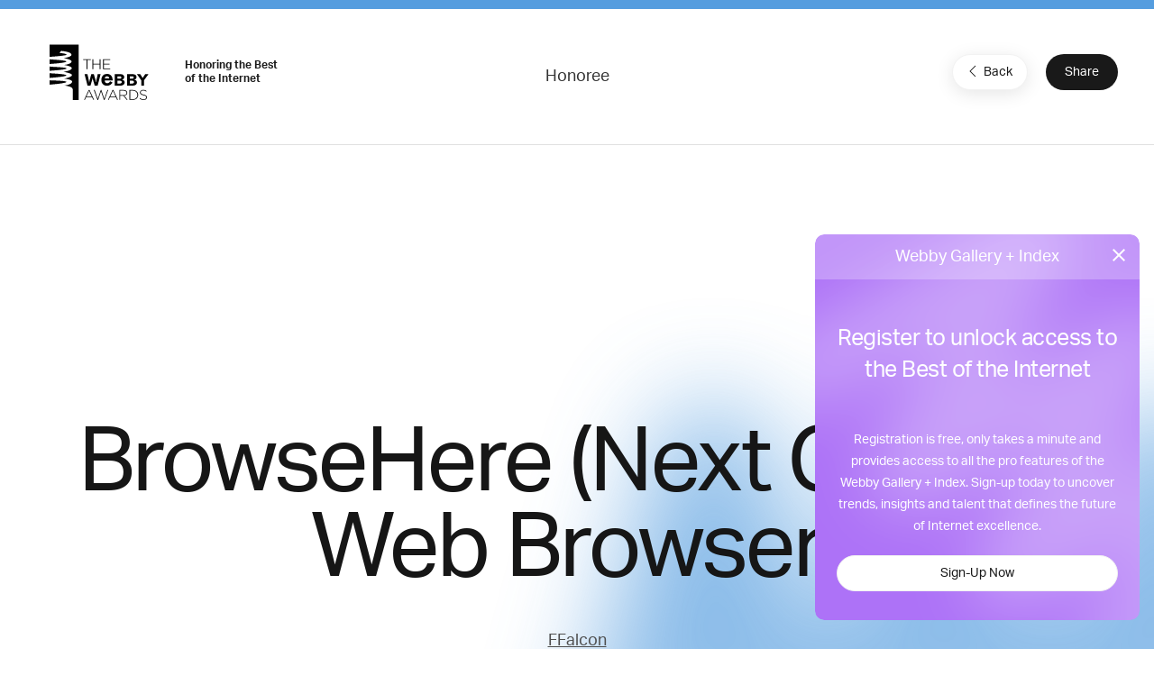

--- FILE ---
content_type: text/html; charset=utf-8
request_url: https://www.google.com/recaptcha/api2/anchor?ar=1&k=6LcC5f8qAAAAAN7E3g2z0N_EoPq3Vri8uXzTmFiO&co=aHR0cHM6Ly93aW5uZXJzLndlYmJ5YXdhcmRzLmNvbTo0NDM.&hl=en&v=PoyoqOPhxBO7pBk68S4YbpHZ&size=invisible&anchor-ms=20000&execute-ms=30000&cb=tl3eiexdsh7x
body_size: 48688
content:
<!DOCTYPE HTML><html dir="ltr" lang="en"><head><meta http-equiv="Content-Type" content="text/html; charset=UTF-8">
<meta http-equiv="X-UA-Compatible" content="IE=edge">
<title>reCAPTCHA</title>
<style type="text/css">
/* cyrillic-ext */
@font-face {
  font-family: 'Roboto';
  font-style: normal;
  font-weight: 400;
  font-stretch: 100%;
  src: url(//fonts.gstatic.com/s/roboto/v48/KFO7CnqEu92Fr1ME7kSn66aGLdTylUAMa3GUBHMdazTgWw.woff2) format('woff2');
  unicode-range: U+0460-052F, U+1C80-1C8A, U+20B4, U+2DE0-2DFF, U+A640-A69F, U+FE2E-FE2F;
}
/* cyrillic */
@font-face {
  font-family: 'Roboto';
  font-style: normal;
  font-weight: 400;
  font-stretch: 100%;
  src: url(//fonts.gstatic.com/s/roboto/v48/KFO7CnqEu92Fr1ME7kSn66aGLdTylUAMa3iUBHMdazTgWw.woff2) format('woff2');
  unicode-range: U+0301, U+0400-045F, U+0490-0491, U+04B0-04B1, U+2116;
}
/* greek-ext */
@font-face {
  font-family: 'Roboto';
  font-style: normal;
  font-weight: 400;
  font-stretch: 100%;
  src: url(//fonts.gstatic.com/s/roboto/v48/KFO7CnqEu92Fr1ME7kSn66aGLdTylUAMa3CUBHMdazTgWw.woff2) format('woff2');
  unicode-range: U+1F00-1FFF;
}
/* greek */
@font-face {
  font-family: 'Roboto';
  font-style: normal;
  font-weight: 400;
  font-stretch: 100%;
  src: url(//fonts.gstatic.com/s/roboto/v48/KFO7CnqEu92Fr1ME7kSn66aGLdTylUAMa3-UBHMdazTgWw.woff2) format('woff2');
  unicode-range: U+0370-0377, U+037A-037F, U+0384-038A, U+038C, U+038E-03A1, U+03A3-03FF;
}
/* math */
@font-face {
  font-family: 'Roboto';
  font-style: normal;
  font-weight: 400;
  font-stretch: 100%;
  src: url(//fonts.gstatic.com/s/roboto/v48/KFO7CnqEu92Fr1ME7kSn66aGLdTylUAMawCUBHMdazTgWw.woff2) format('woff2');
  unicode-range: U+0302-0303, U+0305, U+0307-0308, U+0310, U+0312, U+0315, U+031A, U+0326-0327, U+032C, U+032F-0330, U+0332-0333, U+0338, U+033A, U+0346, U+034D, U+0391-03A1, U+03A3-03A9, U+03B1-03C9, U+03D1, U+03D5-03D6, U+03F0-03F1, U+03F4-03F5, U+2016-2017, U+2034-2038, U+203C, U+2040, U+2043, U+2047, U+2050, U+2057, U+205F, U+2070-2071, U+2074-208E, U+2090-209C, U+20D0-20DC, U+20E1, U+20E5-20EF, U+2100-2112, U+2114-2115, U+2117-2121, U+2123-214F, U+2190, U+2192, U+2194-21AE, U+21B0-21E5, U+21F1-21F2, U+21F4-2211, U+2213-2214, U+2216-22FF, U+2308-230B, U+2310, U+2319, U+231C-2321, U+2336-237A, U+237C, U+2395, U+239B-23B7, U+23D0, U+23DC-23E1, U+2474-2475, U+25AF, U+25B3, U+25B7, U+25BD, U+25C1, U+25CA, U+25CC, U+25FB, U+266D-266F, U+27C0-27FF, U+2900-2AFF, U+2B0E-2B11, U+2B30-2B4C, U+2BFE, U+3030, U+FF5B, U+FF5D, U+1D400-1D7FF, U+1EE00-1EEFF;
}
/* symbols */
@font-face {
  font-family: 'Roboto';
  font-style: normal;
  font-weight: 400;
  font-stretch: 100%;
  src: url(//fonts.gstatic.com/s/roboto/v48/KFO7CnqEu92Fr1ME7kSn66aGLdTylUAMaxKUBHMdazTgWw.woff2) format('woff2');
  unicode-range: U+0001-000C, U+000E-001F, U+007F-009F, U+20DD-20E0, U+20E2-20E4, U+2150-218F, U+2190, U+2192, U+2194-2199, U+21AF, U+21E6-21F0, U+21F3, U+2218-2219, U+2299, U+22C4-22C6, U+2300-243F, U+2440-244A, U+2460-24FF, U+25A0-27BF, U+2800-28FF, U+2921-2922, U+2981, U+29BF, U+29EB, U+2B00-2BFF, U+4DC0-4DFF, U+FFF9-FFFB, U+10140-1018E, U+10190-1019C, U+101A0, U+101D0-101FD, U+102E0-102FB, U+10E60-10E7E, U+1D2C0-1D2D3, U+1D2E0-1D37F, U+1F000-1F0FF, U+1F100-1F1AD, U+1F1E6-1F1FF, U+1F30D-1F30F, U+1F315, U+1F31C, U+1F31E, U+1F320-1F32C, U+1F336, U+1F378, U+1F37D, U+1F382, U+1F393-1F39F, U+1F3A7-1F3A8, U+1F3AC-1F3AF, U+1F3C2, U+1F3C4-1F3C6, U+1F3CA-1F3CE, U+1F3D4-1F3E0, U+1F3ED, U+1F3F1-1F3F3, U+1F3F5-1F3F7, U+1F408, U+1F415, U+1F41F, U+1F426, U+1F43F, U+1F441-1F442, U+1F444, U+1F446-1F449, U+1F44C-1F44E, U+1F453, U+1F46A, U+1F47D, U+1F4A3, U+1F4B0, U+1F4B3, U+1F4B9, U+1F4BB, U+1F4BF, U+1F4C8-1F4CB, U+1F4D6, U+1F4DA, U+1F4DF, U+1F4E3-1F4E6, U+1F4EA-1F4ED, U+1F4F7, U+1F4F9-1F4FB, U+1F4FD-1F4FE, U+1F503, U+1F507-1F50B, U+1F50D, U+1F512-1F513, U+1F53E-1F54A, U+1F54F-1F5FA, U+1F610, U+1F650-1F67F, U+1F687, U+1F68D, U+1F691, U+1F694, U+1F698, U+1F6AD, U+1F6B2, U+1F6B9-1F6BA, U+1F6BC, U+1F6C6-1F6CF, U+1F6D3-1F6D7, U+1F6E0-1F6EA, U+1F6F0-1F6F3, U+1F6F7-1F6FC, U+1F700-1F7FF, U+1F800-1F80B, U+1F810-1F847, U+1F850-1F859, U+1F860-1F887, U+1F890-1F8AD, U+1F8B0-1F8BB, U+1F8C0-1F8C1, U+1F900-1F90B, U+1F93B, U+1F946, U+1F984, U+1F996, U+1F9E9, U+1FA00-1FA6F, U+1FA70-1FA7C, U+1FA80-1FA89, U+1FA8F-1FAC6, U+1FACE-1FADC, U+1FADF-1FAE9, U+1FAF0-1FAF8, U+1FB00-1FBFF;
}
/* vietnamese */
@font-face {
  font-family: 'Roboto';
  font-style: normal;
  font-weight: 400;
  font-stretch: 100%;
  src: url(//fonts.gstatic.com/s/roboto/v48/KFO7CnqEu92Fr1ME7kSn66aGLdTylUAMa3OUBHMdazTgWw.woff2) format('woff2');
  unicode-range: U+0102-0103, U+0110-0111, U+0128-0129, U+0168-0169, U+01A0-01A1, U+01AF-01B0, U+0300-0301, U+0303-0304, U+0308-0309, U+0323, U+0329, U+1EA0-1EF9, U+20AB;
}
/* latin-ext */
@font-face {
  font-family: 'Roboto';
  font-style: normal;
  font-weight: 400;
  font-stretch: 100%;
  src: url(//fonts.gstatic.com/s/roboto/v48/KFO7CnqEu92Fr1ME7kSn66aGLdTylUAMa3KUBHMdazTgWw.woff2) format('woff2');
  unicode-range: U+0100-02BA, U+02BD-02C5, U+02C7-02CC, U+02CE-02D7, U+02DD-02FF, U+0304, U+0308, U+0329, U+1D00-1DBF, U+1E00-1E9F, U+1EF2-1EFF, U+2020, U+20A0-20AB, U+20AD-20C0, U+2113, U+2C60-2C7F, U+A720-A7FF;
}
/* latin */
@font-face {
  font-family: 'Roboto';
  font-style: normal;
  font-weight: 400;
  font-stretch: 100%;
  src: url(//fonts.gstatic.com/s/roboto/v48/KFO7CnqEu92Fr1ME7kSn66aGLdTylUAMa3yUBHMdazQ.woff2) format('woff2');
  unicode-range: U+0000-00FF, U+0131, U+0152-0153, U+02BB-02BC, U+02C6, U+02DA, U+02DC, U+0304, U+0308, U+0329, U+2000-206F, U+20AC, U+2122, U+2191, U+2193, U+2212, U+2215, U+FEFF, U+FFFD;
}
/* cyrillic-ext */
@font-face {
  font-family: 'Roboto';
  font-style: normal;
  font-weight: 500;
  font-stretch: 100%;
  src: url(//fonts.gstatic.com/s/roboto/v48/KFO7CnqEu92Fr1ME7kSn66aGLdTylUAMa3GUBHMdazTgWw.woff2) format('woff2');
  unicode-range: U+0460-052F, U+1C80-1C8A, U+20B4, U+2DE0-2DFF, U+A640-A69F, U+FE2E-FE2F;
}
/* cyrillic */
@font-face {
  font-family: 'Roboto';
  font-style: normal;
  font-weight: 500;
  font-stretch: 100%;
  src: url(//fonts.gstatic.com/s/roboto/v48/KFO7CnqEu92Fr1ME7kSn66aGLdTylUAMa3iUBHMdazTgWw.woff2) format('woff2');
  unicode-range: U+0301, U+0400-045F, U+0490-0491, U+04B0-04B1, U+2116;
}
/* greek-ext */
@font-face {
  font-family: 'Roboto';
  font-style: normal;
  font-weight: 500;
  font-stretch: 100%;
  src: url(//fonts.gstatic.com/s/roboto/v48/KFO7CnqEu92Fr1ME7kSn66aGLdTylUAMa3CUBHMdazTgWw.woff2) format('woff2');
  unicode-range: U+1F00-1FFF;
}
/* greek */
@font-face {
  font-family: 'Roboto';
  font-style: normal;
  font-weight: 500;
  font-stretch: 100%;
  src: url(//fonts.gstatic.com/s/roboto/v48/KFO7CnqEu92Fr1ME7kSn66aGLdTylUAMa3-UBHMdazTgWw.woff2) format('woff2');
  unicode-range: U+0370-0377, U+037A-037F, U+0384-038A, U+038C, U+038E-03A1, U+03A3-03FF;
}
/* math */
@font-face {
  font-family: 'Roboto';
  font-style: normal;
  font-weight: 500;
  font-stretch: 100%;
  src: url(//fonts.gstatic.com/s/roboto/v48/KFO7CnqEu92Fr1ME7kSn66aGLdTylUAMawCUBHMdazTgWw.woff2) format('woff2');
  unicode-range: U+0302-0303, U+0305, U+0307-0308, U+0310, U+0312, U+0315, U+031A, U+0326-0327, U+032C, U+032F-0330, U+0332-0333, U+0338, U+033A, U+0346, U+034D, U+0391-03A1, U+03A3-03A9, U+03B1-03C9, U+03D1, U+03D5-03D6, U+03F0-03F1, U+03F4-03F5, U+2016-2017, U+2034-2038, U+203C, U+2040, U+2043, U+2047, U+2050, U+2057, U+205F, U+2070-2071, U+2074-208E, U+2090-209C, U+20D0-20DC, U+20E1, U+20E5-20EF, U+2100-2112, U+2114-2115, U+2117-2121, U+2123-214F, U+2190, U+2192, U+2194-21AE, U+21B0-21E5, U+21F1-21F2, U+21F4-2211, U+2213-2214, U+2216-22FF, U+2308-230B, U+2310, U+2319, U+231C-2321, U+2336-237A, U+237C, U+2395, U+239B-23B7, U+23D0, U+23DC-23E1, U+2474-2475, U+25AF, U+25B3, U+25B7, U+25BD, U+25C1, U+25CA, U+25CC, U+25FB, U+266D-266F, U+27C0-27FF, U+2900-2AFF, U+2B0E-2B11, U+2B30-2B4C, U+2BFE, U+3030, U+FF5B, U+FF5D, U+1D400-1D7FF, U+1EE00-1EEFF;
}
/* symbols */
@font-face {
  font-family: 'Roboto';
  font-style: normal;
  font-weight: 500;
  font-stretch: 100%;
  src: url(//fonts.gstatic.com/s/roboto/v48/KFO7CnqEu92Fr1ME7kSn66aGLdTylUAMaxKUBHMdazTgWw.woff2) format('woff2');
  unicode-range: U+0001-000C, U+000E-001F, U+007F-009F, U+20DD-20E0, U+20E2-20E4, U+2150-218F, U+2190, U+2192, U+2194-2199, U+21AF, U+21E6-21F0, U+21F3, U+2218-2219, U+2299, U+22C4-22C6, U+2300-243F, U+2440-244A, U+2460-24FF, U+25A0-27BF, U+2800-28FF, U+2921-2922, U+2981, U+29BF, U+29EB, U+2B00-2BFF, U+4DC0-4DFF, U+FFF9-FFFB, U+10140-1018E, U+10190-1019C, U+101A0, U+101D0-101FD, U+102E0-102FB, U+10E60-10E7E, U+1D2C0-1D2D3, U+1D2E0-1D37F, U+1F000-1F0FF, U+1F100-1F1AD, U+1F1E6-1F1FF, U+1F30D-1F30F, U+1F315, U+1F31C, U+1F31E, U+1F320-1F32C, U+1F336, U+1F378, U+1F37D, U+1F382, U+1F393-1F39F, U+1F3A7-1F3A8, U+1F3AC-1F3AF, U+1F3C2, U+1F3C4-1F3C6, U+1F3CA-1F3CE, U+1F3D4-1F3E0, U+1F3ED, U+1F3F1-1F3F3, U+1F3F5-1F3F7, U+1F408, U+1F415, U+1F41F, U+1F426, U+1F43F, U+1F441-1F442, U+1F444, U+1F446-1F449, U+1F44C-1F44E, U+1F453, U+1F46A, U+1F47D, U+1F4A3, U+1F4B0, U+1F4B3, U+1F4B9, U+1F4BB, U+1F4BF, U+1F4C8-1F4CB, U+1F4D6, U+1F4DA, U+1F4DF, U+1F4E3-1F4E6, U+1F4EA-1F4ED, U+1F4F7, U+1F4F9-1F4FB, U+1F4FD-1F4FE, U+1F503, U+1F507-1F50B, U+1F50D, U+1F512-1F513, U+1F53E-1F54A, U+1F54F-1F5FA, U+1F610, U+1F650-1F67F, U+1F687, U+1F68D, U+1F691, U+1F694, U+1F698, U+1F6AD, U+1F6B2, U+1F6B9-1F6BA, U+1F6BC, U+1F6C6-1F6CF, U+1F6D3-1F6D7, U+1F6E0-1F6EA, U+1F6F0-1F6F3, U+1F6F7-1F6FC, U+1F700-1F7FF, U+1F800-1F80B, U+1F810-1F847, U+1F850-1F859, U+1F860-1F887, U+1F890-1F8AD, U+1F8B0-1F8BB, U+1F8C0-1F8C1, U+1F900-1F90B, U+1F93B, U+1F946, U+1F984, U+1F996, U+1F9E9, U+1FA00-1FA6F, U+1FA70-1FA7C, U+1FA80-1FA89, U+1FA8F-1FAC6, U+1FACE-1FADC, U+1FADF-1FAE9, U+1FAF0-1FAF8, U+1FB00-1FBFF;
}
/* vietnamese */
@font-face {
  font-family: 'Roboto';
  font-style: normal;
  font-weight: 500;
  font-stretch: 100%;
  src: url(//fonts.gstatic.com/s/roboto/v48/KFO7CnqEu92Fr1ME7kSn66aGLdTylUAMa3OUBHMdazTgWw.woff2) format('woff2');
  unicode-range: U+0102-0103, U+0110-0111, U+0128-0129, U+0168-0169, U+01A0-01A1, U+01AF-01B0, U+0300-0301, U+0303-0304, U+0308-0309, U+0323, U+0329, U+1EA0-1EF9, U+20AB;
}
/* latin-ext */
@font-face {
  font-family: 'Roboto';
  font-style: normal;
  font-weight: 500;
  font-stretch: 100%;
  src: url(//fonts.gstatic.com/s/roboto/v48/KFO7CnqEu92Fr1ME7kSn66aGLdTylUAMa3KUBHMdazTgWw.woff2) format('woff2');
  unicode-range: U+0100-02BA, U+02BD-02C5, U+02C7-02CC, U+02CE-02D7, U+02DD-02FF, U+0304, U+0308, U+0329, U+1D00-1DBF, U+1E00-1E9F, U+1EF2-1EFF, U+2020, U+20A0-20AB, U+20AD-20C0, U+2113, U+2C60-2C7F, U+A720-A7FF;
}
/* latin */
@font-face {
  font-family: 'Roboto';
  font-style: normal;
  font-weight: 500;
  font-stretch: 100%;
  src: url(//fonts.gstatic.com/s/roboto/v48/KFO7CnqEu92Fr1ME7kSn66aGLdTylUAMa3yUBHMdazQ.woff2) format('woff2');
  unicode-range: U+0000-00FF, U+0131, U+0152-0153, U+02BB-02BC, U+02C6, U+02DA, U+02DC, U+0304, U+0308, U+0329, U+2000-206F, U+20AC, U+2122, U+2191, U+2193, U+2212, U+2215, U+FEFF, U+FFFD;
}
/* cyrillic-ext */
@font-face {
  font-family: 'Roboto';
  font-style: normal;
  font-weight: 900;
  font-stretch: 100%;
  src: url(//fonts.gstatic.com/s/roboto/v48/KFO7CnqEu92Fr1ME7kSn66aGLdTylUAMa3GUBHMdazTgWw.woff2) format('woff2');
  unicode-range: U+0460-052F, U+1C80-1C8A, U+20B4, U+2DE0-2DFF, U+A640-A69F, U+FE2E-FE2F;
}
/* cyrillic */
@font-face {
  font-family: 'Roboto';
  font-style: normal;
  font-weight: 900;
  font-stretch: 100%;
  src: url(//fonts.gstatic.com/s/roboto/v48/KFO7CnqEu92Fr1ME7kSn66aGLdTylUAMa3iUBHMdazTgWw.woff2) format('woff2');
  unicode-range: U+0301, U+0400-045F, U+0490-0491, U+04B0-04B1, U+2116;
}
/* greek-ext */
@font-face {
  font-family: 'Roboto';
  font-style: normal;
  font-weight: 900;
  font-stretch: 100%;
  src: url(//fonts.gstatic.com/s/roboto/v48/KFO7CnqEu92Fr1ME7kSn66aGLdTylUAMa3CUBHMdazTgWw.woff2) format('woff2');
  unicode-range: U+1F00-1FFF;
}
/* greek */
@font-face {
  font-family: 'Roboto';
  font-style: normal;
  font-weight: 900;
  font-stretch: 100%;
  src: url(//fonts.gstatic.com/s/roboto/v48/KFO7CnqEu92Fr1ME7kSn66aGLdTylUAMa3-UBHMdazTgWw.woff2) format('woff2');
  unicode-range: U+0370-0377, U+037A-037F, U+0384-038A, U+038C, U+038E-03A1, U+03A3-03FF;
}
/* math */
@font-face {
  font-family: 'Roboto';
  font-style: normal;
  font-weight: 900;
  font-stretch: 100%;
  src: url(//fonts.gstatic.com/s/roboto/v48/KFO7CnqEu92Fr1ME7kSn66aGLdTylUAMawCUBHMdazTgWw.woff2) format('woff2');
  unicode-range: U+0302-0303, U+0305, U+0307-0308, U+0310, U+0312, U+0315, U+031A, U+0326-0327, U+032C, U+032F-0330, U+0332-0333, U+0338, U+033A, U+0346, U+034D, U+0391-03A1, U+03A3-03A9, U+03B1-03C9, U+03D1, U+03D5-03D6, U+03F0-03F1, U+03F4-03F5, U+2016-2017, U+2034-2038, U+203C, U+2040, U+2043, U+2047, U+2050, U+2057, U+205F, U+2070-2071, U+2074-208E, U+2090-209C, U+20D0-20DC, U+20E1, U+20E5-20EF, U+2100-2112, U+2114-2115, U+2117-2121, U+2123-214F, U+2190, U+2192, U+2194-21AE, U+21B0-21E5, U+21F1-21F2, U+21F4-2211, U+2213-2214, U+2216-22FF, U+2308-230B, U+2310, U+2319, U+231C-2321, U+2336-237A, U+237C, U+2395, U+239B-23B7, U+23D0, U+23DC-23E1, U+2474-2475, U+25AF, U+25B3, U+25B7, U+25BD, U+25C1, U+25CA, U+25CC, U+25FB, U+266D-266F, U+27C0-27FF, U+2900-2AFF, U+2B0E-2B11, U+2B30-2B4C, U+2BFE, U+3030, U+FF5B, U+FF5D, U+1D400-1D7FF, U+1EE00-1EEFF;
}
/* symbols */
@font-face {
  font-family: 'Roboto';
  font-style: normal;
  font-weight: 900;
  font-stretch: 100%;
  src: url(//fonts.gstatic.com/s/roboto/v48/KFO7CnqEu92Fr1ME7kSn66aGLdTylUAMaxKUBHMdazTgWw.woff2) format('woff2');
  unicode-range: U+0001-000C, U+000E-001F, U+007F-009F, U+20DD-20E0, U+20E2-20E4, U+2150-218F, U+2190, U+2192, U+2194-2199, U+21AF, U+21E6-21F0, U+21F3, U+2218-2219, U+2299, U+22C4-22C6, U+2300-243F, U+2440-244A, U+2460-24FF, U+25A0-27BF, U+2800-28FF, U+2921-2922, U+2981, U+29BF, U+29EB, U+2B00-2BFF, U+4DC0-4DFF, U+FFF9-FFFB, U+10140-1018E, U+10190-1019C, U+101A0, U+101D0-101FD, U+102E0-102FB, U+10E60-10E7E, U+1D2C0-1D2D3, U+1D2E0-1D37F, U+1F000-1F0FF, U+1F100-1F1AD, U+1F1E6-1F1FF, U+1F30D-1F30F, U+1F315, U+1F31C, U+1F31E, U+1F320-1F32C, U+1F336, U+1F378, U+1F37D, U+1F382, U+1F393-1F39F, U+1F3A7-1F3A8, U+1F3AC-1F3AF, U+1F3C2, U+1F3C4-1F3C6, U+1F3CA-1F3CE, U+1F3D4-1F3E0, U+1F3ED, U+1F3F1-1F3F3, U+1F3F5-1F3F7, U+1F408, U+1F415, U+1F41F, U+1F426, U+1F43F, U+1F441-1F442, U+1F444, U+1F446-1F449, U+1F44C-1F44E, U+1F453, U+1F46A, U+1F47D, U+1F4A3, U+1F4B0, U+1F4B3, U+1F4B9, U+1F4BB, U+1F4BF, U+1F4C8-1F4CB, U+1F4D6, U+1F4DA, U+1F4DF, U+1F4E3-1F4E6, U+1F4EA-1F4ED, U+1F4F7, U+1F4F9-1F4FB, U+1F4FD-1F4FE, U+1F503, U+1F507-1F50B, U+1F50D, U+1F512-1F513, U+1F53E-1F54A, U+1F54F-1F5FA, U+1F610, U+1F650-1F67F, U+1F687, U+1F68D, U+1F691, U+1F694, U+1F698, U+1F6AD, U+1F6B2, U+1F6B9-1F6BA, U+1F6BC, U+1F6C6-1F6CF, U+1F6D3-1F6D7, U+1F6E0-1F6EA, U+1F6F0-1F6F3, U+1F6F7-1F6FC, U+1F700-1F7FF, U+1F800-1F80B, U+1F810-1F847, U+1F850-1F859, U+1F860-1F887, U+1F890-1F8AD, U+1F8B0-1F8BB, U+1F8C0-1F8C1, U+1F900-1F90B, U+1F93B, U+1F946, U+1F984, U+1F996, U+1F9E9, U+1FA00-1FA6F, U+1FA70-1FA7C, U+1FA80-1FA89, U+1FA8F-1FAC6, U+1FACE-1FADC, U+1FADF-1FAE9, U+1FAF0-1FAF8, U+1FB00-1FBFF;
}
/* vietnamese */
@font-face {
  font-family: 'Roboto';
  font-style: normal;
  font-weight: 900;
  font-stretch: 100%;
  src: url(//fonts.gstatic.com/s/roboto/v48/KFO7CnqEu92Fr1ME7kSn66aGLdTylUAMa3OUBHMdazTgWw.woff2) format('woff2');
  unicode-range: U+0102-0103, U+0110-0111, U+0128-0129, U+0168-0169, U+01A0-01A1, U+01AF-01B0, U+0300-0301, U+0303-0304, U+0308-0309, U+0323, U+0329, U+1EA0-1EF9, U+20AB;
}
/* latin-ext */
@font-face {
  font-family: 'Roboto';
  font-style: normal;
  font-weight: 900;
  font-stretch: 100%;
  src: url(//fonts.gstatic.com/s/roboto/v48/KFO7CnqEu92Fr1ME7kSn66aGLdTylUAMa3KUBHMdazTgWw.woff2) format('woff2');
  unicode-range: U+0100-02BA, U+02BD-02C5, U+02C7-02CC, U+02CE-02D7, U+02DD-02FF, U+0304, U+0308, U+0329, U+1D00-1DBF, U+1E00-1E9F, U+1EF2-1EFF, U+2020, U+20A0-20AB, U+20AD-20C0, U+2113, U+2C60-2C7F, U+A720-A7FF;
}
/* latin */
@font-face {
  font-family: 'Roboto';
  font-style: normal;
  font-weight: 900;
  font-stretch: 100%;
  src: url(//fonts.gstatic.com/s/roboto/v48/KFO7CnqEu92Fr1ME7kSn66aGLdTylUAMa3yUBHMdazQ.woff2) format('woff2');
  unicode-range: U+0000-00FF, U+0131, U+0152-0153, U+02BB-02BC, U+02C6, U+02DA, U+02DC, U+0304, U+0308, U+0329, U+2000-206F, U+20AC, U+2122, U+2191, U+2193, U+2212, U+2215, U+FEFF, U+FFFD;
}

</style>
<link rel="stylesheet" type="text/css" href="https://www.gstatic.com/recaptcha/releases/PoyoqOPhxBO7pBk68S4YbpHZ/styles__ltr.css">
<script nonce="IcZzdDudPu1MAFxreksYMA" type="text/javascript">window['__recaptcha_api'] = 'https://www.google.com/recaptcha/api2/';</script>
<script type="text/javascript" src="https://www.gstatic.com/recaptcha/releases/PoyoqOPhxBO7pBk68S4YbpHZ/recaptcha__en.js" nonce="IcZzdDudPu1MAFxreksYMA">
      
    </script></head>
<body><div id="rc-anchor-alert" class="rc-anchor-alert"></div>
<input type="hidden" id="recaptcha-token" value="[base64]">
<script type="text/javascript" nonce="IcZzdDudPu1MAFxreksYMA">
      recaptcha.anchor.Main.init("[\x22ainput\x22,[\x22bgdata\x22,\x22\x22,\[base64]/[base64]/[base64]/bmV3IHJbeF0oY1swXSk6RT09Mj9uZXcgclt4XShjWzBdLGNbMV0pOkU9PTM/bmV3IHJbeF0oY1swXSxjWzFdLGNbMl0pOkU9PTQ/[base64]/[base64]/[base64]/[base64]/[base64]/[base64]/[base64]/[base64]\x22,\[base64]\\u003d\\u003d\x22,\[base64]/[base64]/w60Pw5bDvMOnw5HCl8KON8OZwpB0w6DCpDnCo8OawpPDmMKRwpZzwqxVZ21BwoQBNsOmMMOFwrs9w5rClcOKw6wHESvCj8Ocw6HCtA7DtMKdB8Obw7/DjcOuw4TDkMKTw67Djj8LO0kDEcOvYQjDtDDCnmMgQlAGaMOCw5XDncKpY8K+w7sLE8KVJMKjwqAjwrQlfMKBw7Q0wp7CrH4sQXM5wq/CrXzDhsKQJXjCnMKuwqE5wprCgx/[base64]/DkMOGcktqw7rDssOIw7MCwr/[base64]/CMOqR8OQw74aw6nDpXvDrS44wrvCrMKFw70/[base64]/DssOqBmNjdsO3McOqaULDjcKjOAJ0w5kRGMKZU8KBZ3ZLN8K6w5DCiFlKwpMJwpTCjV/CkRHCjDIqZXPDocOiwpvCs8KJRmfChcOtSxVtFnslw43Ck8K3a8KwBQ/CsMOkOD9GWHsYw6YIesKBwp7CnMOFwrNnWMKhMW8YwrfCniVfRMKmwpXCgHMic21Hw5/Cm8KDGMO3wqzDpC9zJ8OFXVbDoAvCiUg5wrQxL8OnBsOGw4rCvj7DolAZEcOSwrVma8Omw5/DtMKKw7xKKGEGwoHCrcOJPTN1S2DCgBUCa8O3ccKaBHxdw73DpDLDuMKmU8OaW8K+Z8OuSsKWIsOqwr5XwpREExDDgic+LUHDri3DogMhwostAwx9VSciGhPClsKxc8OMIsK9w5LDsS3CgwfDrcOYwqXDjXVGw6zCjsO4w4AEKsOdSsOxwpTDowHDsT3ChzlMPMO2d2/[base64]/woIhQQ5KacKOw6d3wo7DtcOsX8OaYsO8w7bChsKAfF0Swp3DocKXe8KbaMKBwr7CvcKZw6F/fygleMOwBhNKBgcIw5/[base64]/CnFTDvAjDo0jDi3/DiWIpwpTCqMK8FsKFw79gwoxnwrrDv8KWH2MKNyVzw4DDucKmw7JfwoPDolLDgwRvDRnCt8KVXkPDocKfBh/DrcKTS33DpxjDjMOnCiXCmifDq8KiwolvacObNwx+wqIJw4jCpsKLwog1AwY3wqLDhcK6M8KWwo/Dm8OMwrh/wrIkbilhAVnDm8O5Xk7DusO1woLCqGXCiRPCi8KwDcKNw4kcwoXCkHV4FS1Vw7TCjzHCm8O3w5vCh0I0wpsjw7h8VMOkwq/DosO8UcOgwpVYwqohw4UtRBR8AEnDjUnDsRjDusOeFcKuHXczw7NuFMKzTgtHw47Dj8KHAkLCrsKNBGdDFcKFd8OYaW3DrGZLw6MwMC/DqyYiTTfCv8K4CcO4w4nDnVcMwoUCw4cZwqXDjBU+wqzDvcOLw75TwoDDjMOaw5tRTcOewqzDjj8/TMOjKMODIyQSwrh+ZCXDh8KaacKRw7AddMOQeT3DrRPCs8KGwqHDgsOjwqltesK3DMKOwqbDj8K2w79Kw7bDvznCi8KgwpggSQNjGhcFwqvDr8Ked8OiecKqJxDCpybCjsKqw6YMwokkOcOpST9Xw7rCl8OvUitPfynDkcK2DXjDg24Va8O9OsKtZwcHw5/DqcKcwqzDrBNfBsOUwpHDncKiw61Two9aw6FLw6LDr8OeZMK/[base64]/CncOufBkqw5bCrFR2FHTCrcK+woPCucKbwprDiMKUw5zDgMO4wphydmHCqsK1EVAKMMOIw4wrw4jDn8OUw5zDpWnDi8K4wqvCosKAwosiRcKDKC/[base64]/FMKbHUDCtMOQWxvDosOpw6TDnsKwwpvCnsO5ZcKtw6DDtsOOMsKzeMKzwqU2IG/CuX13YsKVw6DDq8KyBMO3Q8O2wr4OVWLDuUrDjzJMAlN/cjxwMUIQwqAZw7kvwozCi8K7c8Kpw5bDvm5JHGsFTsKXaQHDksKsw6nDvMKzWmbCrsOufiXDksKoDynDjiBsw5zCo2g/wrrDrBFBJTXDnsO0c1YUaDRcwqDDqkF+Ly04wrpqNsOHwq02cMK2wok+w68mUsOnwqjDtV81wrvCt03CiMOoL2zDhsK6JcOtb8KVw5vDvMK0dHVUw6rDgBNuPsKIwrcPdRTDgzgpw6pjHztgw5TCjTJawoPChcOiFcK3wofDnTDCvl0Zw47Ckwc2KBBlM2fDkARjAcO/fiXDssKjwroJRXJcwpkgw70SNlHDt8KvaCViL0Mnwq/CpsO0EwrCrFjDumE/Z8OIT8KTwoI+wrzCuMKDw5jCg8O7wp83A8K/wopON8Odw6zCqFjCksOLwprCnC5cw6jDmFbCqCrChsOaWifDrk1kw4TCrjAUwpvDkMKuw4LDmBnCq8OGwpADwoHCgUrDvsKjKQV+w4LDpDHCvsKjXcKdOsOjDTXDrQ41dsKJcsOwBxTCjMOGw6RAP1bCqm8DQcKnw4/DhcKkH8OgP8ObMsKqwrXChE/DpE3Cp8Kva8O7wrV2woXCgi1CcArDgzDCpF59f3lOwoDDjHPCmMOEEmTClcK9P8OBDMKHXH3CrcKCwoHDrcKOIybCkCbDkFMXw5/CjcKJw4PChMKTwoleblfCtcKfwpxTN8KRw5LDkwnCvcK7wqDDnxVoZ8Oyw5IkVMKAw5PCgD5oSw3Dn2djw6DDhsK9wo8xVg/DiQd8w4XDoGsLBR3Ds0VxcsOywotOI8O8TQZdw5vDrcKow5fCksO2w6rCvnTCjMKXw6vCsEzDt8Kiw7bCiMKfw4dgOgHDl8KQw4fDg8OtMjEZWmbDu8OswokBV8O3IsONw7ZuUcKbw7FawqLCnsO/w5XDocKcwqrCjXvCkRXCqUHDocOzUsKMS8OVdMOowqTDq8OHN1nCu0Nzw6ArwpMDwqnCksKZwql8wo/Crnstd3Q4w6Fvw4zDrw7DpkF4wp7Cni5aEHfDsltZwpLCtxzDh8OFWWVuO8OTw6HDq8Kfw6cYLMKmw5nCjynCkQPDpkIXwqhrUXAPw6xPw7chw7QjDsKwQTPDo8ObWinDrF3CtEDDlMK/SA4fw5LCtsOiCzLDs8K4YsKqw6ENUcOdwr5qWmQgQCUFw5LCssKvd8O6w5jDvcOYV8O/w4ByPsOXNkTDvUnDnGvDncKowrPCiBY4wpRGEsODKsKrD8KEMMOZXBPDr8OYwpE2BknDryFMw7HCkm5fw4hGQFtiw7YLw7FIw6vCksKgYcKrShYpw7V/NMKbwoTCvsOHTX/CkkU2w6Ebw6vDusOPAlDCk8OgNHrDgsKxwpjDtcOmwqPDrsKtFsKXMUHClcKDLMK2wo44QBzDlsOxwp0BecKvwp/DlBgSYcOddMK4wrfCt8KbCyrDt8K0HcKvwrXDkA3CvQbDsMOUFTEYwqDCqMO0ZyIww5plwrB4D8OEwqptD8KPwoLDpTLChhclDMKEw7zCphxJw7zDvgxlw40Uw5cxw6YrJ1zDiD7CkErDncKUdsO2DsKew7jCm8Kyw6IrwojDqsKLMsOWw4Z/[base64]/w6TDi8KwGQPCpF/[base64]/DkMKQw5DDtsOTcQF/P8Klc3fCmQ01w5/CtcOddsOgw6jDoFjCsRbDjTTDmT7Cu8Klw47DgsKhw4U1wpnDiU7Dj8K3IBhCw7ojwpXCrcO6wqTDmsOXw5RQwofDq8KyKUzDoH7ClFRIJ8OwXcKGHGJ9ET7DlEBlw6ozwqrDrhYswpUXw7s1Gx/DmsK/wprDv8OsUcO+N8O+bFrCqnLDh1DDpMKpCGDCgcK2STchwrXDp2vDkcKNwqbDmxTCpjI8wopwUcOASHVnwoFoGwnCjMOlw4tjw5wtUjLDtn5MwpYrw5zDiEHDu8Osw7IMK1rDhx/[base64]/Cs8KXIijCshR2wqFyYsKkO8OkFArCgSotJRwKwoHCmWIobjVhUMKtP8KCwoJ9wr5NZMO8PjjCi2bDm8KdQUbDrRNlH8K0wpnCsFbDoMKFw6cneAbCk8OKwq7Dr1s0w5rDjFvDuMOEw5bCsQDDvHbDhsKYw7dQA8OQPMOsw6Z9aVHChlUGesOpwpILwo/DjnfDt3rDu8O5wrHDvmbCj8Kdw6LDh8KOFHhjG8KYwprCqcK0WW7DhSnDp8KXWVjCjMK+TsO9w6fDr2LDlcO/w67CvxQkw4UCw6LDlMOnwqzDt3hufRzDunPDicKOHMKuEAoaOiRwXMKKwo4RwpXDvmApw6djwoEJHHRnw7YMNwbDmEDDvBx/wpVGw6XCqsKLc8KzSSpLwqHCvcOmNi5cwpogw5h1UTrDnMOHw7EaWMOdwqXDj2dHEcO/w6/[base64]/[base64]/CvE7CocOKw6PCsSDCmMOzw5/DuMKEw5YWw4x0RsOvSXbCisKfwpjDkmnCrsKXwrjDnjtCY8Oqw4jDslTCr1zDjsOvFhbDr0fCmMKTGy7CulZrd8KgwqbDvQYKdFTCjcKJw58YTAsxwoXDkRLDoUJwUGZpw4rCmio8QXtiMRHDoVllw4DDhHTCvjHDkcKcwoDDgFMSwp1SSsOTw4HDuMKQwq/[base64]/DmF/[base64]/CtcKRw5LDoAkYw7/[base64]/Cp8O7wo3Cty0BDMOdwo8Qwo0dJsKSIMOew6l1Hn86A8K9wpDCvg/[base64]/DnmAwK0nCp2bDsxBCw6gLwpTCqHsaw6rDs8Kbwr4FL33DvE3Dj8OeMCnDtsO6w7cIIcObw4XDsBwkwq5PwqXCr8KWw5tEw64WAFPCqWsFw4lQw6nDpMOXOT7CjWU8ZUzCh8OAw4Rxw6HCjFvDgsOpwqvDm8KNOFw/w7F/w7E5B8OFW8K2wpHCkcOjwqfClcO3w6YBU2fCumNqE15Ew4FUd8KZw517wo9Uw4HDnMKPacOZKhnCtFnDhmnCjMO5aUI7w4zCgMOFVUrDkFgDwpzCmsKPw5LDi1E/wpY6Gm7Ch8OrwrMHwq9uwqIbwrDCjxvDscOWXgjDlWpKNBzDjsKxw5XCocKFZHd8w4PDpsK3wos4w5RDw49fISrDkUvDlMKswqTDlcKCw5Q9w7fCu2vCrAlfwqDCvMKjb21aw5oQw4TCm00LVsOkDsK6dcOsE8OMw7/DtiPDocO9w5PCrl1WbMKJHMOTI2nDiit5S8K6dsKDw6bDhnYBBQ3Ds8KLwobDocKAwqoIKyjCmgrCnXEFP3BPw5hSPsOdw6vDqcKnwq7Ct8Ogw7jDrcKQG8Kew6IUB8K/DDMHVW3CssOWw6IOwq0qwo0DSsOAwo3Dlw9owoYCXHNxwpRXwrgKIsKtccOcw63CiMObw79xw6fCgMOUwp7DrsOXCBnCphnDnj4OdB5QL2vCmcO3WcKwfcK0DMONF8OJSsOrb8OZw57Dmh0BFsKYcE1cw7/DiEbCscKqwrnCsDfCuB0dw4cXwrTCln8cwrbDo8KxwqTDs0HDn2fDnxnCllYqw7LCnVJNPsKtWhbDhcOpDMKhw4DCiDQ2QMKjIFvClFfCplUaw5Npw77CgQbDgUzDk0XChmpRbMO2DsKnDsOsR1LDisOzwrthw7DDksKZwrfCmsO1wpbCtMOHwqnDosOXw6ULY3JDU2/CgsK1FWlYw5M7w7wOwp7CmlXCiMOLPjnCgTzCgnXCvmVnLAnDtxMVWBkdwr9hw4ZhcBPDl8Kww7DDu8OoFzR5w45GPMKTw5oPwrx/WcK5w5XDny9nw7BnwrXCoQpxw7wswpHDkQjCjBjClsOAwrvChcORCsKtwrHDgHMkwqwTwo1+wohgZ8Odw4FJBVYtPwbDiX/[base64]/DjA4sAcO6ScKuw75Tw7xdw7hHw6tjMsKad0/CmBtLw7QHAXtcVxrCpMKlw4ELUsO6w7rDg8O8w6lCRRFcLcKmw4Ybw5kfDzsCBWrCh8KIXlLDjsOnwooNF2vDvsKbwo/[base64]/[base64]/CjlURKMO1w58oDFXDnsKawqBhw78ACsKsMMKBLQhpwopqw6JTw44Yw496w604wrbDvMKuSMOoQsO2wq9mAMKBXMKgwpJRwrzCnMONw5DCq0jDisKPWxQnTMK8wr3DmMO/D8KLwrnCvB4vwr8Jw6xKwoDDnmjDgMKUbMO5WsO6UcO1H8OtOcOTw5XCiSrDncK9w4PDo0nCmg3CgxnCmRbDl8OQw5FBMcOQN8KRDsKxw4w+w4sdwoQsw6hpw4QcwqouHDloV8Kawq8/w6DCqwEcNwImwr7CjWwtwrI7w7BUwpHCicOXw5LCvyN+w6w7I8KwJsOkQMKEWMKOcV3Cpw5PWCpywprDucOvacO6cRDCjcKKGsOww6Ryw4TCnn/[base64]/[base64]/[base64]/wo3ClRTCq1MDegAow7nDlsOnNcKScWhmL8O6w4ZVw7DCl8KMwoXDhMKlwq/DiMKyEn/Cp0QdwpVkw5vCncKoTxXDpQlVwqhtw6rDvMOawpDCpX4gw43CpU0/[base64]/woUsOMOWIWNlw7vDssKjwpdNwrMDw5NyGsKzw6bCscOiE8OIOn1mwqvCiMOZw7HDnB/DjTDChsKvacO8MGwYw6bCg8KMwqACP1NPwpjDjX3Cq8O4VcKOw6NsQhDDiB7Cj2dpwohiXzc+w7oOw6fDk8KhQGHCvwvDvsOxID7DnzrDmcOswptBwqPDi8K6JU7Do2gnECHCtsK6wp/DssKJwoRja8K5bcKTwoB3JRMyfsOCwrksw4RzTWo9Ji8cfsK8w71DeEsqdHDCusOEJ8Onwq3DuhzDvMKjbGbCtTjColl1ScOlw4ojw7XCq8KYwq17w455w6QsP1AiMUc+MXHCnsKcdcK3djQ/E8OUwrsxXcOZw5p4QcKiKg5xwpFvJcOGwqHCpMOcXjNUwo95w4/CuxDCj8KEw4dmexTCpsKzwrzCqzRCHcK/wpbDpmXCksKIw7oew652Z2XDucO/wo/Dn37CosOCTMOTC1Fuw7XCgRcnT3QzwrZDw77CqcOWwrrDrsOlw7fDhHnChMO7w7Bew5JTw6BiAMKJw5bCol7CmCrCkQEdAMKzLcKZN3Y5w5kmdsOcwoEiwplGfsKHw4Icw7x1WsO/[base64]/CnsOnV8O6w7HDgHJELE7CnsKXwpTDrsOLKSU8d8KPfERfwpE1w7/Di8Oow7DDsFPCoXIcw6pmLcKOBsOTYsKFwoEYw5vDpX8cw4xuw5nDr8Kew4oaw6RFwpHDqsKDeTVKwpZAN8KqasO0Y8O9YBbDigMtVMO5wp/CoMOjwqASwpMIwqdEwqphwr8SIVjDlyMHTCDCoMK7w7AxHcOHwroRwq/[base64]/NXnDn2TDlMKSw5vDlMOxwrvDoV8Pw7XCuV4qwrszQzhgdsO5KMKMYcKxw5jCv8KRwonCnMKDAk4ow6hZIsOHwpPCl1cRacOBUMOdXMO/wpXCiMOiw4rDvmUsSsKxMsKjUWcQwqzCjMOmNMKEacKxe1gHw67CrCYqCxMWw6nCtzrDnsKCw7bDm0jCmMOECTjCgMKST8KNwqPClQtTRcKFcMO9XsOgScK4w4bCgAzCoMKkeiYswpAxWMO+FS5AN8OsacOTw5LDi8KAw4/CpsOSAcK+TTJewrvClcKzw7w/woLDg0LCn8OAwpDCqVDCj07DlksMw53CrE1ow7vDtw/[base64]/DlxM9aAfCuWAifcOSTVjCmGQaw5fDt8KKwqkcaUPCsF0RYMKnFMOyw5fCggTCvgLDhsOmRsKyw6/Cm8Okw4taGAHCq8K/SsKmwrYBKsOCwokBwrXChcKGPcKQw5gCw747YMKGd33CtcOWwq1Mw5HCgsKawqbDncO5MVvDhcKvERrCvlzCi03CiMK/w5sPfsOjfD5BIQFqZGozw5LDoikKw7TCqX/DscOyw5wsw6rCjC0IBVbCu0odJhDDnxxlwokYQxPDpsOVwrXDq29Nw6ZowqPDu8K6wqzDtCPCgsO3wrpdwp3CpMOlRsKuJA5Sw5swAsOgZMKUW355eMKjwrfChU/[base64]/[base64]/DnMOvF8OqTcOhw4EowrcCMQ/DtcOmOMKqHsOQKGrDl2Jrw6jCscOcTEvCjTTDkTAew5DDhwoPN8K9NMOzwrvDjVN3wqPClB/[base64]/ChcOhIsOSw5EtJsKGwpcoe8ONw4VbRFI2w5Fxwo3Ch8KZw7vDlsO0USEZYcOtw6bCn1vCksKcasK/wr7Di8OXw7zCsSrDlsORwo4WeMOdW1ZJEsK5DnnDiwIhT8OhaMKGw68/YsOhw5zCpwpwM1kLwoogwpbDi8KIw4/CrcK6eAxGVsKuw4clwpjDl2RkfcKmwpXCtsO8QypqGMKmw6VXwoTCnMK5LFzCr2DCv8Ojw4ovw7fDqcK/csKvOTnCrcOOOF3Ct8O4w6zCosK3wrwZwobCgMK0F8K0SsKBR0LDr8OocsKtwqQUUhJgw53Cg8OQKnBmBMO5w6NPwr/CvcOpAsOGw4cNw4MpZENrw6N3w7E/MipTwo8qwqrClMObwoTCl8KnV0DDoFjCvMOXwowMw4xwwogbw5BGw5l5wqrDqMOATcKRYcOIUmIrwqLDrcKZw6bCiMOOwpJew7/Ct8OXTSEoFsKUCcKfABlcwqLChcO8LsOaJW8ewrDDuETCk2ABLMK+c2pUwpbCtcOYw7nDmXdlwocMwqfDqVnDmR/CrsOqwqLCsh9kZsOmwrzCiSzCvwZkw58gwpfDqcOONz1Fw6APwozDmMOmw5MXBH7DtMKeCcO7HcOOFjsrECQII8Kcw60ZFFDCu8KiZ8OYRMK6wr/DmcO1w7VsbMKaC8KbYGdMdMKPZMK2IMK6w6Y3GcOUwoDDhMOBI27Di1fCscKUKsKBw5Eaw4LDisKhw7/[base64]/wpnCiR/DsAvCu8OIMMKiw4kDAkPDjsOnLcKlf8KAVMOdUMOEJ8K8w6bCiUp2w45beUo+woh8wp0GamYDBMOJA8O7w5TCnsKcLFDCliZpI2PDsgbDrU/CrMKpP8KnW2PCgBl5XsOGwpHDi8KpwqFrD3A+wo0QeHnCt05kwrlhw59GwrvCrH3DjsO8wrnDtXjCvH0bwqDClcKJY8OgS1XDkcKewr89w6bCjEY0ecOTNcKywpcFw5AmwrYwB8KfRTcOwoDDucKGwrfCi0fCo8Olwp00w69heGMdw70McS8ZZsOAwr/DiyzCscO4G8KpwoF6wqnCgAdKwqzCl8KBwp1CdcONQ8K3w6NBw6XDp8KXLcO+BAkGw7MJwpTCuMOqJsO4wrjCh8KgwqjCigkEIcKDw4cYTztowr7Ck03Dlz/Ch8KVfWrCnybCvcKPCxtQUlovRcKBw7BVw6VlJCPCpXArw6nCryVSwozCvDfDsMOhUi5kw50+XHZpw4JLZsKlaMKAw61GHcOMBg7CslEUHB/DicOWIcKRSnI/dQfDvcO/[base64]/[base64]/Dnl15OsO3wpbCg117QWLCmMKJFMKCw6Jqw41Gw7/[base64]/[base64]/w4rCkVk6I8KlYcK6wohIDgfCjRMqw4EGPsOBwrFRKmHDicOUwp87bmM1wrPDgXMZFHAhwpFhWsKZfcKPL3RbG8O4fCLCn0DDvn0CJCJjRsOkw5zCoxRQw4omXkcLwqJ9anzCow/CgMKQZEV5TcOAH8Kew509wrTCscKtdWpqw4LCjg9DwrkOe8O+SC0vSBckW8K2w7TDm8O4wqTCosOow5YfwrhRTF/DmMKkbUfCvxVawplPYsKDw7LCu8OBw4HCisOQw7Uzwpkvw5nDiMKRD8Kxw4XDkA1bF13CmMO5wpd5woxpw4kuwq3CrGJPfgQeMGhHV8OPFMOGVcKswpbCsMKWWsOfw5dBwrhAw7MqFR7CtAgYbATCkgnCvMKMw7vCu15JQ8OKw5rClMKRXcOyw6XCvhBLw7/[base64]/Dsk94eMO2wokdwrTDiQ3DugrDpzjDocOwwq/CnsKjOi9tLMOFw6bDqcO5w4rCncOBBlnCvWnDt8OwfsKBw79/[base64]/UzvCnHLCm0xsw6vCvMOlLybCig8qMGrCgMKlbMOOw4hrw4/Du8OvCjFVPsO9CGNUZMOaDnLDnCpHw5HCjUoxw4PDkDXDrBsHw6tcwonDs8KnwqXCrCEYLsOQf8KdURl4fWbDmC7Ch8Owwp3DqhE2wo/DkcOoXsKYM8OxBsKbwonCkT3DpsOMw4Iyw4lHw4fDrTzCnj9uScOlw7jCosKRwpgUZ8O8wpDCtsOtMQrDoR3CqRTDnlNQV0jDhMO1wrZ7JiTDr01sKHA3woN0w5vCkhNTQ8O/w78qfsKaOyELwqZ/ccOTw6wQwqldMHgcQsOZwpF6V0rDnsK9DMKyw4ctFsOjwodTc2vDlFvCkhjDrDnDmmlfw4ktasO/wqIXw44DakPCrsO1CMKrw6LDlgXDowlywrXDhHLDsHfCpMO2wrXCpBI8IEDDr8KWw6Bcw45mJMKkHXLDpsKdwprDpjw2IHzChsO/w4p7T2/CkcOcw7pEw77DvcKNeVRjGMOgw48rw6/DhsOABMOXw4vDuMKIwpNOA1c1wpTCiSLCrMKgwoDCmcO/[base64]/CmlTDtsO9worDo8O5w6/CkQxuOh4rc8Kaw47CiBEQwq12YFnDvj3CpMOMwqnDkEHDnXTCkMOVw4zDosKrwozDkBtgDMO/E8KQQAbDiirDs0fClsOGQxTDrQ9Uwod2w5/CvcKRVHBbwoAYw5DCiULDh2/[base64]/Dn8KTwrQgF8KRwonDqMKONATDr8Kfd1/DnBkvwqfCuwYMw70TwpwSw5B/w5HDq8KRRMOuwq1BMzUwWsKtwp9Uw5FKfTBDBCzDpHnCgFRZw5nDqT1vMl0xw41Bw5DCrcOZK8KJw7HChsK0GcKnacOEwosqw5zCqWF8wp5xwpppLMOLw67DmsOLYUTCr8Osw4NbMMOXwrrCksKTJ8OXwqxpRQ/DkU0Ew7/DkiPDr8O/ZcOCIz8kw6fClAJgwp1LbcOzA0XDqMO6w7snwqXChcKieMOFwqAUacKXA8OLw5kOwp1Ew7fCp8K8wpcDw6fDscKPwoLDgMKDE8Okw6oVEVpNU8K/dXjCo0fCpjLDicKddFMuwpZMw7UOw4DClCtHw4vCi8Knwq0TA8OiwqnDrEYrwpQkQ0LClzoaw5xJNBt/[base64]/Cr2zCucOkd8OWJX3DrD8zw77CmhzDunQ/wqQhFitvaRZ7w7RxUD1Yw67Duw1yI8O6HMKjFy8LKRDDicKIwrtrwrnDnGIEwp/CtHVQScKXFcK4RG/Dq0/CpMK6QsKcwp3Dn8KFCsO5fMOpPQAsw7JrwoTCogx0WsKjwoQzwoTCmsKyER/Dj8ONw6p8JHrDngd4wq3Dk3HDkcO5AsOXTcOPbsOlKTvCm28xDMKPQMKcwrrDj2goNMOlwpRzHUbCncKCwpfCjcKvOBJ1woDChnnDgDEFwowSw6VPwpbCtjM8wp0iwo5FwqfCm8OOwrkeHjZ1Y3gsPyfCsjnDrcOLwotAw5pXEMO/wpZhYwdYw4Adw5jDtMKAwqFFQFfDoMK2NcOlbMKPw6HCnMOVLUvDsDh1NMKDU8O+woHCpT0MDih0FcKBccKbKcK+wotAwqfCmMKjBQLCuMOUwqdxwrkGw4TDlEEMw7MUaxxtw5PCnUZ2I0wtw4TDt309dE/DgMOYSDnDhcO2wpVIw7FROsOZcidbTsKSGh1TwrZkwqYOw5DDiMOCwrAGGwV0wpZQNMO0wp/CsCdCaRpow4gGFWjClMKwwpgAwow6wpTDocKew6kow5BpwobDt8KHw6XCn2PDhsKPWwd6BnlPwoZFwrp1eMOOw6TDggURHxLCiMOPwrJrwooCVMKzw7tJdV/CnSNrw5odwoPCnTPDuiI2w4TDgnzCnDHCv8OZw6Q4El0Dw64/[base64]/CnsKHw6sdwqbDvxDDk3JaC8KpwrVAwqvCssOww7rCsG3Dk8Kjw4pXZy/CpMOpw7nCj1PDsMOmwo/CnADDisKdacOjPU4vGHvDv0TCs8K9X8KeI8K4TmNvaQRhw50Sw5XDscKNdcODFsKcwqJVBCdTwqlqKHvDog1YLnjCmSHClsKJwprDqMOnw7l/[base64]/DqsOEw4HDnXhzR8KUR8OEaXdzCsOkw7cwwqRIV2fDocOQU2ZVNsKLwrnCnBlDw4ZqDXRsbWbCiUjCisKNw5nDscKuNjPDrsO0w6TDiMKaLzZIBVvCrcOtQWTCqhk/wrpHwqh9MnDDnsOiw6ZJBU86BsOjw7wYE8Ksw6pdK3RZWSzDvXd0WcOnwoF/wovCvVvDusOBwoNJTsK+R1ZBNEwMw73DvcKVdsKaw5PDpQNlFmjChU1dwqJ+w6rDlnhQbEt0wonChXgXS3JmPMO5LcKkw5F/w4/ChQDDtngWwqzDmzN0w43CgiBHFsObwrUBw77Dj8OVwp/[base64]/CswQINk8NG8OeJBRNScKLHjHDrT9DVmQiwp/[base64]/DuMKgBcKrw6Jqw4vCsMOUwoHCiw8Zwpd7w5LDg8K5H8KOw6/DvMKoUsO+awpzwrsawpl/wq/[base64]/[base64]/DlE7DnTPDlsOlfmVIAsK1HsOya0MmHWwsw6RZOj/[base64]/JMOdLsK+dMK4wr9NwqPCsgE+MC3DvCHDtmXCsDpLW8KIw4FCE8O/ZkAswr/Du8KjfXlgd8O/[base64]/DoMOpccOew4QZCQIrNATDoMOHQg3DlV4hKTRQAE3CoXPDncK8HMO+P8KgVGbCoCXCoTfDinccwqghacOgQcOzwpzDlE8YYynCvcOqGA5aw7RWwoA+w6kcfDEIwpA+MHPCkizCq093wonCusKTwr5rw6fDsMOUXnUSc8ObbMOkwqV/EsOkw6B4VmY6wrbDmA42SsKFU8KHOsKUwrIuV8Ozw5bCiQpRAxUeBcOiBsKhwqIId3TCq3AKdsOwwqbDk13DjDJswoXDilnDjMKYw7HDjDEzR2MPGsOCwroAE8KVw7LDmMKkwp3Dsjguw5dpTF4tOcOzw5/DqGkNc8KvwpvCr11lG3PCkjEPcsO3CcKyfx7DhsOTUMKPwog+wrjCjyrDhgh9YyBtOyTDo8OsDxLDo8K8A8OMGF9fJcK/[base64]/[base64]/DmkXDvApFasKkecKYOVVeQcKCb8O8w4ZFL8OSWmfDrcKew4zDmMKhZXrDhW8lZ8K6AR3DuMOcw48lw5ZtPDMATMOkGsKtw7vCg8O0w63CtcOUw63CllLDh8KXw5J4JhHCvE7CscK5XcOUw4jDi2QCw4nCvjYHwp7DtFLDsikWWsO/[base64]/w5zCn1zDpjXCvMO5w7/DpCPDg8O5biHDqjRswqAvNcOnOHDCuEPCjF8XHcOOJhPCgjZCw6vCpQY0w5/CjSnDkWhqwp59dRwBwr05wqB2aBbDq3poe8Oew4gjwprDjcKVL8OATsKew4LDpcOmXV9ow7rCk8Oww41uw6nCrn3CmMOWw7pFwo5Nwo/[base64]/DiUHDl8O8JcOFdcO2wp5aFMKfIcKrw4c7woTDphR7wrcpBMOFwrjDvcOmRMKwWcK0YDbCjsOJWMO0w6c/w5N0E34cUcKSwqPCuXrDkkjDlFTDuMKiwqd3wqNzwoDCmkF0DgNkw5JKfhjDtAMTTinDmjXCsEYWAVoVWQzClcOfe8OxKcOowp7CghDDh8OEPMKfw4MWSMO7UAzCtMKOP3Q9HsOECBfCvMO2Qg/[base64]/PsKfw44Pw70mw6rDjMKowrBdDsKIw4jDnT4qQ8Kpw79Cwqcpw4F4w5xwE8K+MsOvWsOWAQ15WERxJSvDsD7ChsKBD8OCwq9ZVCgmA8OKwrTDsGvCh1lMHcO8w5HChMOBw7bDrMKGe8K5w7XDhR/[base64]/DmsOTw5rChMK2C8OvbxbDiRZywpbCj8OJNcKFwoBuwrx4MsO7w51yZ07Cv8Ovwo1gQ8KCTC3CrsOTdSktcWMDa07CgU59HVfDscKeKk5YbcOedsKrw7/CqnTDu8OOw6s7w5fCmhHDv8K8FXfClMObRcKWKkrDhn/DukBcwqh0w7pewo/[base64]/w68qRyTDngQ5wqjCkMOCU1YWbEXCo8KWT8OzwrHDisO9G8K9w5sME8OBZnLDm3vDrcKzYMKzw5nCjsKowph1Xg0Ww6d3fxPCkcOsw7NKfgzDshvDr8O+woFaBTM/wpXDpgcsw5FneBnDgsOKw57CkW5Mw7t8wpHCpBTDigNlwqLCnzHDgcK4w6MaU8KVwrzDin/ChnLDicKmw6M1UUI9w6oCwrJPK8OmBsORwozCqgTCrVzCocKaDgJNacKIwq7CtcKlwqfDi8KreRAGal3DuDHDoMOgWjUGIMKNccOfw6PCgMO+KsKcw44rT8KIwr9rNcOVw5/DpzR8w7fDmsKfTMK7w5E4wo1cw7HCv8OWDcKxw5Bbw5/DnMKKEXfDpFBqw7zCs8O0QwfCvhjCucKOaMOFDizDgsKlR8OeMAw/[base64]/DlMO1w705w5XDmEhmw5fCucOnRsOjD0cZZEs3w57DnjnDunFefRHDkcOlZMOUw5oEw4MdE8KdwrjDtyLDjRZew6Rrd8OHcsOsw53CkX5vwotdYy/DscKvw5DDm2/DvMOLw7hSwqkwKFHCrEMDaXvCvi3CvMK0GcOMcMKGwozDu8OUwqJaCsKcwrR2aXXDtsKHB1TDvyBAN3DClsOfw4/DmcOcwrdgwrvCt8KJw6YDw65Sw7IXw6fCtD1ow5QzwpRQw6MdZsKAbcKPdMKmw408AcO5w6V7U8O9w40awpJBwpkZw7vCv8OvNcO6w6fCjiwJw6RSw7AbACZ8w7/[base64]/[base64]/DiU/[base64]/ClsO2w5DCn8Kwd8ORw7zCrMK8w78WwrYawpF3wp/Cu8O9w7sgwqnDjsKrw57DiSRpP8O6ScOtYVnDnnUvw5DCnXQ3w4LDrC5GwrUzw4rCiCLDiUhbA8KUwptIGsOnBsKjPMKHwrMww7jCiAvDpcOtSk8gPyDDjEnCjQRrwqZQZMOwMk5QQcOLwo/[base64]/DiMKBIi7Cjk/DtsKow68SF8KRPHk4w5PCvVbDtBPDv8KARcOmwo/[base64]/[base64]/Dpzpdwr3DosOiKT3Do8KHCxQkHMOfw7HDj8O8w7HCmTDCksOAMHHCicKsw5o0wpDCgRHCvcOLLcOlw60BJXRFw5XCqhZETx/[base64]/DpMOsWMK9M1TCtjLCm8Orw4/CrBJCYsOLwpltYWBLYELCqWIVLcKnw65+wr8ZbWzDknjCo0oawosPw7vDlcODwo7Dj8OPJi5/wpUaXsKwNUlVLSrClyBjVhEXwrhuYANpd1daZ24VJjE8wqgsA0rCvMK/bcOrwrjDuRXDssOjQsOpfXVhwrXDo8KASAsvw6MDLcKkwrLCsQHDqMKZbhHCiMKMw7jDgcO9w5hjwpnCh8OZcEMRw5nDi1vCmQXCkUYLVgkgQxo4wobDgcOxwqUTw6vCqcKKZljDo8KyYxTCsHPDsDPDvCt/w6M0w7TCoRRow4zDtx5LCgrCrDMQYEXDrwd/w6HCtsOqQMOiw5XCvcOkaMOvOsKpw7wmw6huwpTDmWPDsy9Mwo7CqFEYwpPClx7CnsOuI8OOOW5ENcK5KhcBw5zDoMO6w78ATMKoATHCiXnCjG3CmMKaFAhLcMO8w4vChDrCvsOiw7PCg0ZJTEPCg8O7w4vCu8O5wofCujtewo/DsMKuwqMQw6ALw69WKFEPwpnDlsKeDV3CiMOkQW7DhVzDpsKwMV5Nw5o3wpBgwpRvw7PCi1gQw6IGcsO6wqpqw6bDkRRxWMONwrPDpsOiL8K1dg4rSHMEVDXCn8O9ZcOwF8Ouw44uacKzHsOTR8KuK8KhwrLDrzXDixNXRibCs8OFDBbDssK2w4DCisOgAQ/DusOSLwwHBQzDgi53w7XCqMK2ZcOLacOXw6PDsiLCuW9bwrrDksK4OBbDuVgieRfCkEULDTxOWSzCmmsOw4ARwoUMUSB2wpZFBsKZaMKICMO0wr/CrMKhwrvCrFHCmy0yw5hQw7E+IHM\\u003d\x22],null,[\x22conf\x22,null,\x226LcC5f8qAAAAAN7E3g2z0N_EoPq3Vri8uXzTmFiO\x22,0,null,null,null,1,[21,125,63,73,95,87,41,43,42,83,102,105,109,121],[1017145,188],0,null,null,null,null,0,null,0,null,700,1,null,0,\[base64]/76lBhnEnQkZnOKMAhmv8xEZ\x22,0,0,null,null,1,null,0,0,null,null,null,0],\x22https://winners.webbyawards.com:443\x22,null,[3,1,1],null,null,null,1,3600,[\x22https://www.google.com/intl/en/policies/privacy/\x22,\x22https://www.google.com/intl/en/policies/terms/\x22],\x22+ToEEhD5i8Ux1m99ls0lK31x7l22v/gS2K6GJfWcleM\\u003d\x22,1,0,null,1,1769197010524,0,0,[131],null,[186,50,178,212],\x22RC-fXjs5Hu-7VocWQ\x22,null,null,null,null,null,\x220dAFcWeA5iU1HQnCjMl7ZLc8fyxghdKofmu51EhdNEPIXuM2IXiit8CSDElai4-QUJMoUqBOJ9qyh1xSzi7s2zuDCXFLBygnJ5cA\x22,1769279810521]");
    </script></body></html>